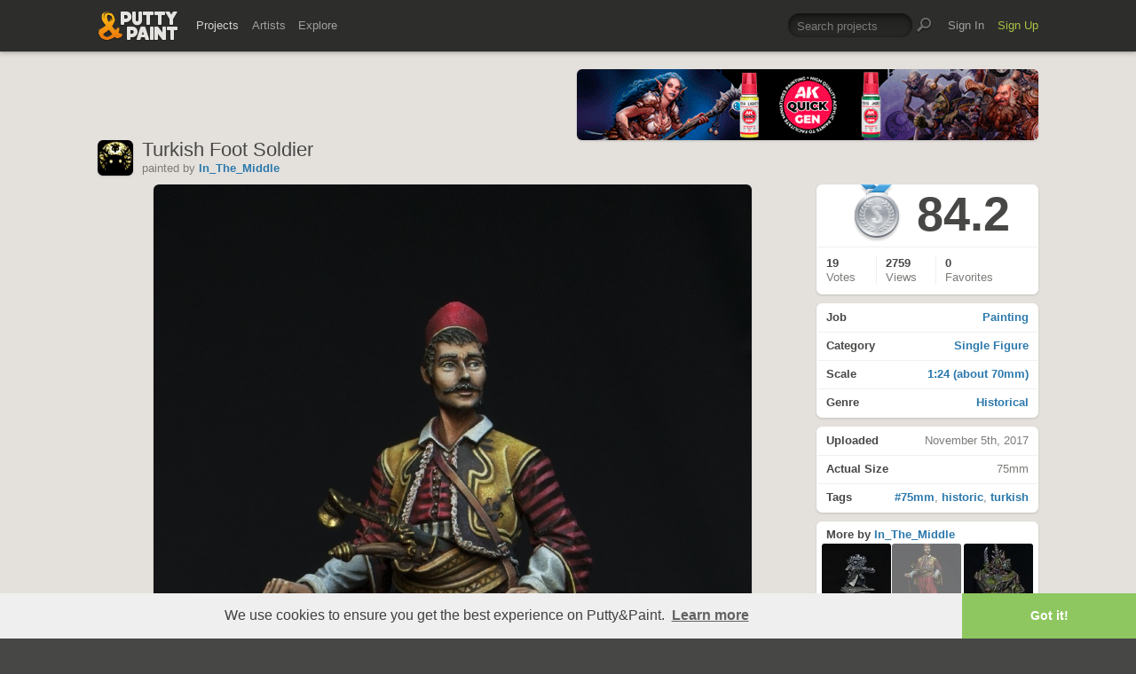

--- FILE ---
content_type: text/html; charset=UTF-8
request_url: https://www.puttyandpaint.com/projects/15400
body_size: 5955
content:
	<!DOCTYPE html>
<html lang="en" xmlns:og="https://ogp.me/ns#" xmlns:fb="https://www.facebook.com/2008/fbml">
	<head>

	
		<title>Turkish Foot Soldier by In_The_Middle · Putty&amp;Paint</title>
		<meta name="keywords" content="Painting, Single Figure, 1:24 (about 70mm), Historical, #75mm, historic, turkish">
		<meta name="description" content="nutsplanet 75mm">
		<meta property="og:title" content="Turkish Foot Soldier by In_The_Middle · Putty&amp;Paint"/>
		<meta property="og:url" content="https://www.puttyandpaint.com/projects/15400"/>
		<meta property="og:site_name" content="Putty&amp;Paint"/>
		<meta property="og:type" content="article"/>
		<meta property="og:description" content="nutsplanet 75mm"/>
		<meta property="og:image" content="https://www.puttyandpaint.com/images/uploads/artistworks/15400/cache/01__sized_l.jpg"/>
		<meta property="og:image:width" content="674">
		<meta property="og:image:height" content="1000">
		
		<meta property="fb:app_id" content="483032588415369">

		
	


				<meta charset="utf-8" />
		<meta name="Robots" content="index,follow" />
		<meta name="viewport" content="initial-scale=1.0, maximum-scale=2.0" />
		<link rel="stylesheet" type="text/css" media="all" href="/assets/css/styles.css?v=1758454946" />
		<!--[if lt IE 9]><link rel="stylesheet" href="/assets/css/ie.css" /><![endif]-->
		
		<link rel="shortcut icon" type="image/x-icon" href="/favicon.png" />
		<link rel="apple-touch-icon-precomposed" href="/apple-touch-icon-precomposed.png"/>
	    <meta name="apple-mobile-web-app-title" content="Putty&amp;Paint">
		<script src="https://ajax.googleapis.com/ajax/libs/jquery/1.7.2/jquery.min.js"></script>
		<script src="https://www.puttyandpaint.com/assets/js/jquery.leanModal.min.js"></script>
		<script src="https://www.puttyandpaint.com/assets/js/jquery.form.js"></script>
		<!--<script src="https://www.puttyandpaint.com/assets/js/jquery.cookies.2.2.0.min.js"></script>-->
		<script src="https://www.puttyandpaint.com/assets/js/easy.notification.js"></script>
		<script src="/assets/js/sorcery.js?v=1758453796"></script>
		<!--[if lt IE 9]><script src="https://html5shiv.googlecode.com/svn/trunk/html5.js"></script><![endif]-->
		
		<script src="//cdnjs.cloudflare.com/ajax/libs/cookieconsent2/3.0.3/cookieconsent.min.js"></script>
		<script>
		window.addEventListener("load", function(){
		window.cookieconsent.initialise({
		  "palette": {
 		   "popup": {
		      "background": "#efefef",
		      "text": "#404040"
 		   },
		    "button": {
		      "background": "#8ec760",
		     "text": "#ffffff"
 		   }
		  },
		  "theme": "edgeless",
		  "content": {
		    "message": "We use cookies to ensure you get the best experience on Putty&amp;Paint.",
 		   "href": "https://www.puttyandpaint.com/legal-notice"
		  }
		})});
		</script>

		<!-- Global site tag (gtag.js) - Google Analytics -->
		<script async src="https://www.googletagmanager.com/gtag/js?id=G-04NDKJE67H"></script>
		<script>
		    window.dataLayer = window.dataLayer || [];
		    function gtag(){dataLayer.push(arguments);}
		    gtag('js', new Date());

		    gtag('config', 'G-04NDKJE67H');
		</script>

	<script type="text/javascript">
var reCAPTCHAv2_init=function(){document.reCAPTCHAv2(),window.jQuery&&window.jQuery(document).trigger("reCAPTCHAv2_init")};!function(){if(!window.___reCAPTCHAv2_init){window.___reCAPTCHAv2_init=!0,document.reCAPTCHAv2=function(a){if("undefined"!=typeof grecaptcha){void 0==a&&(a="g-recaptcha"),"string"==typeof a&&(a=window.jQuery?jQuery("."+a):document.getElementsByClassName(a)),void 0==a.length&&(a=[a]);for(var b=0;b<a.length;b++)grecaptcha.render(a[b],{sitekey:"6LeTzFsUAAAAACvvMMtb5u4-r5EnXLTuuyUD5Evs"})}};var a=document.createElement("script");a.type="text/javascript",a.async=!0,a.src="https://www.google.com/recaptcha/api.js?onload=reCAPTCHAv2_init&render=explicit&hl=en";var b=document.getElementsByTagName("script")[0];b.parentNode.insertBefore(a,b)}}();
</script></head>
<body id="projects">


  <header id="header" role="banner">
    <div class="wrapper top-head cf">
      <div id="logo"><a href="https://www.puttyandpaint.com/"><img src="https://www.puttyandpaint.com/assets/gfx/puttyandpaint.png" alt="Putty&amp;Paint" /></a></div>

      <div id="nav-wrap" class="cf">
      
      <nav class="main-nav cf" role="navigation">
        <ul class="cf">
          <li class="mainmenu n-projects">
            <span><a href="https://www.puttyandpaint.com/projects" class="current">Projects</a></span>
            <div class="submenu">
            <ul>
              <li><a href="https://www.puttyandpaint.com/projects">Popular</a></li>
              <li><a href="https://www.puttyandpaint.com/projects/editors-choice">Editors' Choice</a></li>
              <li><a href="https://www.puttyandpaint.com/projects/top-projects">Top Projects</a></li>
              <li><a href="https://www.puttyandpaint.com/projects/for-sale">For Sale</a></li>
                            <li><a href="https://www.puttyandpaint.com/projects/all-projects">All Projects</a></li>
            </ul>
            </div>
          </li>
          <li class="mainmenu n-artists">
            <span><a href="https://www.puttyandpaint.com/artists">Artists</a></span>
            <div class="submenu">
            <ul>
              <li><a href="https://www.puttyandpaint.com/artists">Everyone</a></li>
              <li><a href="https://www.puttyandpaint.com/artists/top-artists">Top Artists</a></li>
              <li><a href="https://www.puttyandpaint.com/artists/for-hire">For Hire</a></li>
                            <li><a href="https://www.puttyandpaint.com/memberlist">Memberlist</a></li>
            </ul>
            </div>
          </li>
          <li class="mainmenu n-explore">
            <span><a href="https://www.puttyandpaint.com/explore/search">Explore</a></span>
            <div class="submenu">
            <ul>
              <li><a href="https://www.puttyandpaint.com/explore/search">Search</a></li>
              <li><a href="https://www.puttyandpaint.com/explore/filter">Filter</a></li>
              <li><a href="https://www.puttyandpaint.com/explore/tags">Tags</a></li>
              <li><a href="https://www.puttyandpaint.com/explore/colors">Colors</a></li>
            </ul>
            </div>
          </li>
        </ul>
      </nav>

      
      <nav class="main-nav user-nav cf">

        <form id="top-search" class="cf" method="post" action="https://www.puttyandpaint.com/"  >
<div class='hiddenFields'>
<input type="hidden" name="XID" value="a56508fcc42442acf0e1061bfba103f91165623f" />
<input type="hidden" name="ACT" value="56" />
<input type="hidden" name="params" value="eyJjb2xsZWN0aW9uIjoicHJvamVjdHNfY29sbGVjdGlvbiIsImxvb3NlX2VuZHMiOiJ5ZXMiLCJyZXN1bHRfcGFnZSI6ImV4cGxvcmVcL3NlYXJjaCIsInNlYXJjaF9tb2RlIjoiYWxsIn0" />
<input type="hidden" name="site_id" value="1" />
</div>


          <fieldset>
              <input type="text" name="keywords" id="keywords" value="Search projects" onfocus="if(this.value=='Search projects'){this.value=''};" onblur="if(this.value==''){this.value='Search projects'};"/>
          </fieldset>
          <input type="submit" name="submit" class="submit" value=""/>
        </form>
        <ul>
                    <li class="mainmenu signin">
            <span><a href="https://www.puttyandpaint.com/signin">Sign In</a></span>
          </li>
          <li class="mainmenu signup">
            <span><a href="https://www.puttyandpaint.com/signup" class="green">Sign Up</a></span>
          </li>
          
          
        </ul>
      </nav>
      </div>
    </div><!-- Wrapper End -->

  </header><!-- Header End -->

  <div id="main">

  
<div class="wrapper cf">






  

  

    <header id="content-head" class="project-title bn cf">
    <div class="additional addi-top">
	
	
			<a href="https://ak-interactive.com/?utm_source=referralwebs&utm_medium=puttyandpaint&utm_campaign=Influencers" title="AK Interactive" target="_blank" rel="sponsored" ><img src="https://ak-masters.com/ak/PUTTYANDPAINT.COM/BANNER_AK.gif" alt="AK Interactive" /></a>
		

	</div>
    <div class="info-wrap">
      <a href="https://www.puttyandpaint.com/In_The_Middle" class="member_photo">
		
		<img src="https://www.puttyandpaint.com/images/member_photos/cache/photo_417_m.jpg" alt="In_The_Middle">
	
	</a>
      <h1>Turkish Foot Soldier</h1>
      <ul class="project-about cf">
	<li class="member_info">
		<span class="by">painted</span> by <a href="https://www.puttyandpaint.com/In_The_Middle">In_The_Middle </a>	</li>
	
	
				

</ul>

	<script type="text/javascript">
		$(document).ready(function() {
			
			$("li.follow-link").find("a").click(function(){
				var myClass = $(this).attr("class");
				
				if( myClass == 'not-following' ) {
					var link = $(this).attr('href');
					var that = $(this);
					$.ajax({
						url: link,
						success: function(response) {
							that.animate({opacity: "hide"}, 0);
							that.addClass('following');
							that.removeClass('not-following');
							that.animate({opacity: "show"}, 400);
							that.attr('href', link+'/delete');
						}
					});
					return false;
					
				} else if( myClass == 'following' ) {
					var link = $(this).attr('href');
					var that = $(this);
					$.ajax({
						url: link,
						success: function(response) {
							that.animate({opacity: "hide"}, 0);
							that.addClass('not-following');
							that.removeClass('following');
							that.animate({opacity: "show"}, 400);
							var new_href = that.attr('href').replace('/delete', '')
							that.attr('href', new_href);
						}
					});
					return false;
				}			
				
			});
			
		});
	</script>
    </div>
  </header>
  <div id="contentwrap">
  <div id="content" class="project-single cf" role="main">
    <figure>
      <script src="https://www.puttyandpaint.com/assets/js/view.min.js?auto"></script>
              
          <div style="max-width: 674px!important;">
				
			<img src="/images/uploads/artistworks/15400/cache/01__sized_l.jpg" width="674" height="1000" style="max-width: 674px!important" alt="Turkish Foot Soldier" />
		 
	
	
</div>
        
          <div style="max-width: 652px!important;">
				
			<img src="/images/uploads/artistworks/15400/cache/02__sized_l.jpg" width="652" height="1000" style="max-width: 652px!important" alt="Turkish Foot Soldier" />
		 
	
	
</div>
        
          <div style="max-width: 700px!important;">
				
			<img src="/images/uploads/artistworks/15400/cache/03__sized_l.jpg" width="700" height="1000" style="max-width: 700px!important" alt="Turkish Foot Soldier" />
		 
	
	
</div>
        
          <div style="max-width: 709px!important;">
				
			<img src="/images/uploads/artistworks/15400/cache/04__sized_l.jpg" width="709" height="1000" style="max-width: 709px!important" alt="Turkish Foot Soldier" />
		 
	
	
</div>
        
            <figcaption>
      nutsplanet 75mm
      </figcaption>
    </figure>
  

<section id="comments">
  <div id="comments-container">
    <div class="spinner"></div>
  </div>
</section>


<style type="text/css">
#reply_form {display: none;}
</style>
<script>
document.addEventListener("DOMContentLoaded", function () {
  var container = document.getElementById("comments-container");
  var entryId = "15400";
  var postingInterval;

  // --- function to load comments ---
  function loadComments() {
    fetch("/ajax/comments/" + entryId)
      .then(r => r.text())
      .then(html => {
        container.innerHTML = html;
      })
      .catch(() => {
        container.innerHTML = "<p>Failed to load comments.</p>";
      });
  }

  // initial load
  loadComments();

  // --- handle form submissions (add or reply) ---
  container.addEventListener("submit", function (e) {
    if (e.target.tagName === "FORM") {
      e.preventDefault();

      // check for empty comment
      var textarea = e.target.querySelector("textarea[name='comment']");
      if (!textarea || !textarea.value.trim() || textarea.value === "Add a comment") {
        alert("Please enter a comment before posting.");
        return;
      }

      // find the submit button
      var submitBtn = e.target.querySelector('input[type="submit"], button[type="submit"]');
      if (submitBtn) {
        submitBtn.disabled = true;
        submitBtn.classList.add("submitting");
        submitBtn.dataset.originalValue = submitBtn.value; // store original text

        // animated dots
        var baseText = "Posting";
        var dots = 0;
        submitBtn.value = baseText;
        postingInterval = setInterval(function () {
          dots = (dots + 1) % 4; // cycles 0–3
          submitBtn.value = baseText + ".".repeat(dots);
        }, 400);
      }

      var formData = new FormData(e.target);

      fetch(e.target.action, {
        method: "POST",
        body: formData,
        credentials: "same-origin"
      })
      .then(r => r.text())
      .then(() => {
        loadComments(); // reload after submit
      })
      .finally(() => {
        if (submitBtn) {
          clearInterval(postingInterval);
          submitBtn.disabled = false;
          submitBtn.classList.remove("submitting");
          submitBtn.value = submitBtn.dataset.originalValue || "Post Comment";
        }
      });
    }
  });

  // --- handle reply link clicks with toggle ---
  document.addEventListener("click", function (e) {
    var replyLink = e.target.closest("a.reply");
    if (!replyLink) return;

    e.preventDefault();

    var replyForm = document.getElementById("reply_form");
    if (!replyForm) return;

    // set parent_id from the link's rel attribute
    var parentIdField = replyForm.querySelector("input[name=parent_id]");
    if (parentIdField) {
      parentIdField.value = replyLink.getAttribute("rel");
    }

    // move the form right after the clicked comment <li>
    var li = replyLink.closest("li");
    if (li) {
      li.insertAdjacentElement("afterend", replyForm);
    }

    // toggle visibility
    var isVisible = window.getComputedStyle(replyForm).display !== "none";
    replyForm.style.display = isVisible ? "none" : "block";
  });
});
</script>

  </div><!-- Content End -->
  </div><!-- Contentwrap End -->

  
  <aside role="contentinfo" id="sidebar" class="cf single-project">

    <section class="project-menu">
      <ul>
        <li id="score" class="cf">
                                  <div id="ribbon" class="silver">Silver</div>
                                          <h2>
            84.2
          </h2>
                  </li>
                  
              
        <li id="stats" class="cf">
          <ul>
            <li id="vote_count">
              <strong>19 </strong>
              <span>
                
		                  Votes                              </span>
            </li>
            <li id="view_count">
              <strong>2759</strong><span> Views</span>
              
            </li>
            <li id="fav_count">
              
              
              
                <strong>0</strong>
                <span> Favorites</span>
              
              
            </li>
            
            <li id="favs" class="buttons cf">
                          </li>
          </ul>
        </li>
      </ul>
    </section>




      
      <section class="project-info buttons">
        <ul>
          <li><a href="https://www.puttyandpaint.com/explore/filter/painting"><strong>Job</strong> Painting</a></li>
          <li><a href="https://www.puttyandpaint.com/explore/filter/single_figure"><strong>Category</strong> Single Figure</a></li>
          <li><a href="https://www.puttyandpaint.com/explore/filter/1-24_about_70mm"><strong>Scale</strong> 1:24 (about 70mm)</a></li>
          <li><a href="https://www.puttyandpaint.com/explore/filter/historical"><strong>Genre</strong> Historical</a></li>
        </ul>
      </section>

      <section class="project-stats">
        <ul>
          
          <li><strong>Uploaded</strong> November 5th, 2017</li>
          
          <li><strong>Actual Size</strong> 75mm</li>          <li>
          <strong>Tags</strong> <a href="https://www.puttyandpaint.com/explore/tags/#75mm" title="Show all projects tagged #75mm">#75mm</a>, <a href="https://www.puttyandpaint.com/explore/tags/historic" title="Show all projects tagged historic">historic</a>, <a href="https://www.puttyandpaint.com/explore/tags/turkish" title="Show all projects tagged turkish">turkish</a>
          </li>
                  </ul>
      </section>

      <section class="project-more">
        <h3><b>More by</b> <a href="https://www.puttyandpaint.com/In_The_Middle" title="View Profile">In_The_Middle</a></h3>
        <ul class="cf">
          <li class="next">
          
                        <a href="https://www.puttyandpaint.com/projects/15808" title="View Sister of Battle">
            
              
                <img src="/images/uploads/artistworks/15808/cache/01__sized_center_xs.jpg" alt="Sister of Battle" width="78" height="78" />
              
            
            </a>
          
          </li>
          <li class="current">
            
              
                <img src="/images/uploads/artistworks/15400/cache/01__sized_center_xs.jpg" alt="Turkish Foot Soldier" width="78" height="78" />
              
            
          </li>
          <li class="prev">
          
                        <a href="https://www.puttyandpaint.com/projects/14943" title="View Night Goblin">
            
              
                <img src="/images/uploads/artistworks/14943/cache/01__sized_center_xs.jpg" alt="Night Goblin" width="78" height="78" />
              
            
            </a>
          
          </li>
        </ul>
      </section>

      <section class="sec-pad">
        <h3>Like Putty&amp;Paint on <a href="https://www.facebook.com/puttyandpaint" target="_blank" title="Visit Putty&amp;Paint on facebook">facebook</a></h3>
      </section>








	
    <div id="shortcuts">
        </div>
    
    <div id="flag">
        
  </aside><!-- Sidebar End -->
  
    




</div><!-- Wrapper End -->



<div class="wrapper cf clear">
	<div class="additional addi-bottom">
	
	
			<a href="https://www.greenstuffworld.com/" title="Green Stuff World" target="_blank" rel="sponsored" ><img src="https://www.puttyandpaint.com/2gd6fhf/gsw-banner.gif" alt="Green Stuff World" /></a>
		
	</div>
</div>

</div><!-- Main End -->


<footer id="footer">
	<div class="wrapper cf">
		<section class="quarter">
			<nav id="foot-nav" role="navigation" class="cf">
				<ul>
										<li><a href="https://www.puttyandpaint.com/about" title="About Putty&amp;Paint">About</a></li>
					<li><a href="https://www.puttyandpaint.com/faq" title="FAQ">FAQ</a></li>
					<li><a href="https://www.puttyandpaint.com/blog" title="Blog">Blog</a></li>
					<li><a href="https://www.puttyandpaint.com/contact" title="Contact and Feeback">Contact</a></li>
					<li><a href="https://www.puttyandpaint.com/media" title="Media and Advertising">Media and Advertising</a></li>
				</ul>
			</nav><!-- Footer-Navigation End -->
			
		</section>
		<section class="quarter bloglist">
			<div>
<ul>
<li><a href="https://discord.gg/MWc79eWttb" title="Join Putty&amp;Paint on Discord">Discord</a></li>
<li><a href="https://www.facebook.com/puttyandpaint" title="Visit Putty&amp;Paint on facebook">facebook</a></li>
<li><a href="https://www.instagram.com/putty.and.paint/" title="Follow Putty&Paint on Instagram">Instagram</a></li>
</ul>
			
			</div>
		</section>		
		<section class="quarter right stats cf">

	
			<p id="project-count"><a href="https://www.puttyandpaint.com/projects" title="Show all projects">44429</a><br /><span>Projects</span></p>
			<p id="artist-count"><a href="https://www.puttyandpaint.com/artists" title="Show all artists">11587</a><br /><span>Artists</span></p>
	

		</section>
	</div><!-- Wrapper End -->
	
	<section class="copyright">
		
		<p>©2026 <a href="https://www.puttyandpaint.com/">puttyandpaint.com</a> · <a href="https://www.puttyandpaint.com/legal-notice" title="Imprint">Legal Notice</a> · <a href="https://www.puttyandpaint.com/terms" title="Terms of Service">Terms</a> · <a href="https://www.puttyandpaint.com/privacy" title="Privacy Policy">Privacy</a></p>
			
						
	</section>
	<p id="back-top"><a href="#header"><span></span>Back to Top</a></p>
	
</footer>












<!-- Analytics -->
<!--<script> 
    var gaProperty = 'UA-31623080-1'; 
    var disableStr = 'ga-disable-' + gaProperty; 
    if (document.cookie.indexOf(disableStr + '=true') > -1) { 
        window[disableStr] = true;
    } 
    function gaOptout() { 
        document.cookie = disableStr + '=true; expires=Thu, 31 Dec 2099 23:59:59 UTC; path=/'; 
        window[disableStr] = true; 
        alert('Das Tracking ist jetzt deaktiviert'); 
    } 
    (function(i,s,o,g,r,a,m){i['GoogleAnalyticsObject']=r;i[r]=i[r]||function(){(i[r].q=i[r].q||[]).push(arguments)},i[r].l=1*new Date();a=s.createElement(o), 
        m=s.getElementsByTagName(o)[0];a.async=1;a.src=g;m.parentNode.insertBefore(a,m) 
    })(window,document,'script','https://www.google-analytics.com/analytics.js','ga'); 

    ga('create', 'UA-31623080-1', 'auto'); 
    ga('set', 'anonymizeIp', true); 
    ga('send', 'pageview'); 
</script>-->

</html>


--- FILE ---
content_type: text/html; charset=UTF-8
request_url: https://www.puttyandpaint.com/ajax/comments/15400
body_size: 373
content:
			
	
			<ul id="comments-list">
		
				<li class="cf">
					<div class="memberphoto">
													<img src="/images/member_photos/cache/photo_947_m.jpg" alt="" width="50" height="50" />
											</div>
					<div class="comment cf">
						<h3><a href="https://www.puttyandpaint.com/Nakatan" title="">Melnikov Ivan &quot;Nakatan&quot;</a></h3>
						золото
						<aside class="comment-info">
							March 27th, 2021 15:48
																				</aside>
					</div>
				
				
				
				
				
				</li>
		
			</ul>
	

		
